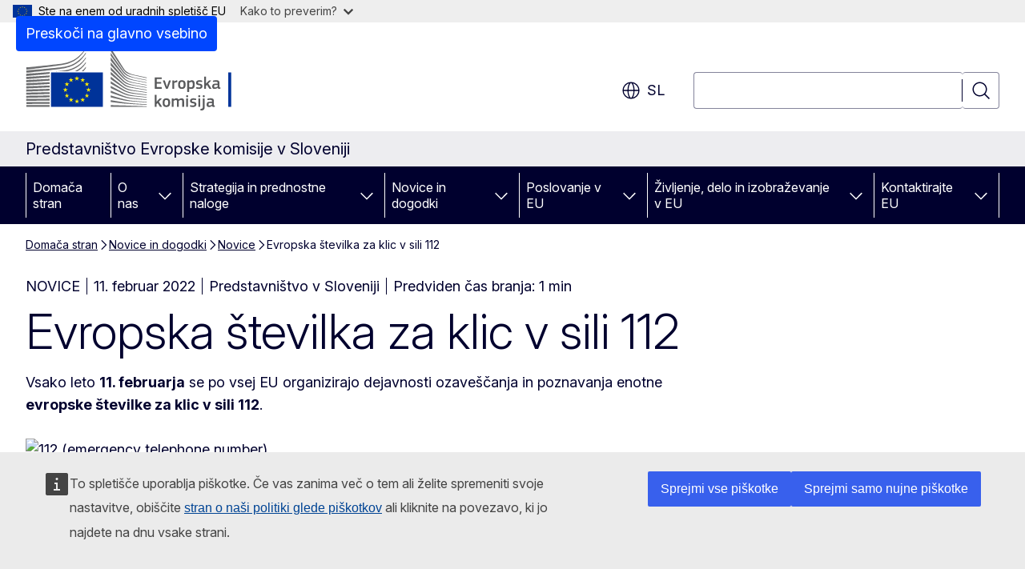

--- FILE ---
content_type: image/svg+xml
request_url: https://slovenia.representation.ec.europa.eu/themes/contrib/oe_theme/dist/ec/images/logo/negative/logo-ec--sl.svg
body_size: 7434
content:
<svg
  width="290"
  height="72"
  viewBox="0 0 290 72"
  fill="none"
  xmlns="http://www.w3.org/2000/svg"
>
<path
    d="M29.0595 64.8961H84.7641L84.759 28.8354L29.0544 28.8405L29.0595 64.8961Z"
    fill="#003399"
  />
<path
    d="M57.4401 33.3809H59.4717L57.8331 34.6449L58.4712 36.6472L56.8429 35.4135L55.2146 36.6472L55.8526 34.6449L54.2039 33.3809H56.2303L56.8429 31.4292L57.4401 33.3809Z"
    fill="#FFED00"
  />
<path
    d="M57.5115 59.1573H59.5431L57.9097 60.3759L58.5426 62.3023L56.9143 61.1141L55.286 62.3023L55.9292 60.3759L54.2753 59.1573H56.3018L56.9143 57.2815L57.5115 59.1573Z"
    fill="#FFED00"
  />
<path
    d="M63.9482 57.4534H65.9849L64.3464 58.6669L64.9844 60.5933L63.351 59.4051L61.7227 60.5933L62.3659 58.6669L60.712 57.4534H62.7385L63.351 55.5725L63.9482 57.4534Z"
    fill="#FFED00"
  />
<path
    d="M63.9482 35.1H65.9849L64.3464 36.3185L64.9844 38.2449L63.351 37.0567L61.7227 38.2449L62.3659 36.3185L60.712 35.1H62.7385L63.351 33.2241L63.9482 35.1Z"
    fill="#FFED00"
  />
<path
    d="M68.7311 39.8377H70.7575L69.1241 41.0512L69.7571 42.9776L68.1288 41.7894L66.5005 42.9776L67.1436 41.0512L65.4898 39.8377H67.5162L68.1288 37.9568L68.7311 39.8377Z"
    fill="#FFED00"
  />
<path
    d="M68.7311 52.7814H70.7575L69.1241 53.9999L69.7571 55.9263L68.1288 54.7381L66.5005 55.9263L67.1436 53.9999L65.4898 52.7814H67.5162L68.1288 50.9055L68.7311 52.7814Z"
    fill="#FFED00"
  />
<path
    d="M70.5176 46.2084H72.5543L70.9158 47.4269L71.5487 49.3533L69.9204 48.1651L68.2921 49.3533L68.9353 47.4269L67.2814 46.2084H69.3079L69.9204 44.3325L70.5176 46.2084Z"
    fill="#FFED00"
  />
<path
    d="M50.8809 35.1202H52.9074L51.274 36.3336L51.9069 38.26L50.2786 37.0718L48.6503 38.26L49.2934 36.3336L47.6447 35.1202H49.6661L50.2786 33.2393L50.8809 35.1202Z"
    fill="#FFED00"
  />
<path
    d="M46.2308 39.8528H48.2674L46.6289 41.0663L47.2619 42.9927L45.6336 41.8045L44.0052 42.9927L44.6484 41.0663L42.9946 39.8528H45.021L45.6336 37.9719L46.2308 39.8528Z"
    fill="#FFED00"
  />
<path
    d="M44.5055 46.2286H46.537L44.9036 47.442L45.5366 49.3685L43.9083 48.1853L42.28 49.3685L42.9231 47.442L41.2744 46.2286H43.2957L43.9083 44.3477L44.5055 46.2286Z"
    fill="#FFED00"
  />
<path
    d="M46.2308 52.7965H48.2674L46.6289 54.015L47.2619 55.9414L45.6336 54.7532L44.0052 55.9414L44.6484 54.015L42.9946 52.7965H45.021L45.6336 50.9207L46.2308 52.7965Z"
    fill="#FFED00"
  />
<path
    d="M50.9473 57.4685H52.9737L51.3403 58.682L51.9733 60.6084L50.3449 59.4202L48.7166 60.6084L49.3598 58.682L47.7111 57.4685H49.7324L50.3449 55.5876L50.9473 57.4685Z"
    fill="#FFED00"
  />
<path
    d="M94.9372 0.00505726C94.9372 0.00505726 106.917 18.9101 109.112 22.3736C111.302 25.8371 113.808 28.5826 122.675 30.4433C131.541 32.304 135.4 33.1837 135.4 33.1837V33.8562C135.4 33.8562 129.765 32.668 122.516 31.0652C115.268 29.4624 112.302 28.9214 109 24.3657C106.249 20.5736 94.9372 3.61517 94.9372 3.61517V0V0.00505726Z"
    fill="white"
  />
<path
    d="M94.9372 21.5949C94.9372 21.5949 105.845 32.9157 109 36.1668C112.348 39.6151 116.631 40.8893 122.573 41.941C128.244 42.9421 135.395 44.1 135.395 44.1V44.7371C135.395 44.7371 128.677 43.6449 122.573 42.6135C116.585 41.5972 112.394 41.0309 108.964 37.9011C105.891 35.1 94.9372 24.9219 94.9372 24.9219V21.5898V21.5949Z"
    fill="white"
  />
<path
    d="M94.9372 26.6967C94.9372 26.6967 105.309 36.2377 109 39.499C112.394 42.4973 115.146 43.4327 122.608 44.7422C130.071 46.0518 135.395 46.8658 135.395 46.8658V47.5383C135.395 47.5383 128.642 46.4411 122.573 45.4804C116.503 44.5248 112.634 44.1456 109 41.2282C104.809 37.8608 94.9372 29.8113 94.9372 29.8113V26.6917V26.6967Z"
    fill="white"
  />
<path
    d="M94.9372 32.1321C94.9372 32.1321 106.785 41.4456 109 43.0737C111.215 44.7018 114.145 46.6029 122.644 47.8214C131.071 49.0298 135.395 49.6265 135.395 49.6265V50.3343C135.395 50.3343 127.754 49.2371 122.644 48.6001C117.535 47.963 113.619 47.69 109.036 44.6664C104.574 41.7237 94.9372 35.004 94.9372 35.004V32.1321Z"
    fill="white"
  />
<path
    d="M94.9372 37.3601C94.9372 37.3601 106.82 45.1972 109.071 46.441C111.322 47.6798 113.967 49.7022 122.644 50.7994C131.322 51.8966 135.395 52.3921 135.395 52.3921V53.0646C135.395 53.0646 128.218 52.286 122.608 51.6843C117.004 51.0826 113.18 50.2685 109 47.9983C104.819 45.7331 94.9372 40.0095 94.9372 40.0095V37.3601Z"
    fill="white"
  />
<path
    d="M94.9372 42.5883C94.9372 42.5883 105.442 48.2512 109 50.0158C112.966 51.9878 116.396 52.9333 122.608 53.6664C128.708 54.3844 135.395 55.0821 135.395 55.0821V55.7192C135.395 55.7192 129.213 55.0619 122.608 54.4451C116.059 53.8282 113.727 53.5451 109 51.467C104.773 49.6063 94.9372 45.0658 94.9372 45.0658V42.5833V42.5883Z"
    fill="white"
  />
<path
    d="M94.9372 47.8872C94.9372 47.8872 103.237 51.4063 109.071 53.7018C114.809 55.9569 119.193 56.149 122.68 56.5383C124.216 56.7102 135.395 57.8479 135.395 57.8479V58.485C135.395 58.485 128.718 57.9541 122.644 57.4232C116.57 56.8923 113.951 56.6647 109.036 55.0518C104.059 53.4136 94.9372 50.2636 94.9372 50.2636V47.8923V47.8872Z"
    fill="white"
  />
<path
    d="M94.9372 53.2922C94.9372 53.2922 103.319 55.8658 109.036 57.3524C114.753 58.8389 120 59.4456 122.644 59.6175C125.288 59.7945 135.4 60.6085 135.4 60.6085V61.2102C135.4 61.2102 129.647 60.8209 122.608 60.3254C116.917 59.9259 112.348 59.5012 109 58.7681C105.294 57.9591 94.9372 55.522 94.9372 55.522V53.2922Z"
    fill="white"
  />
<path
    d="M94.9372 58.6062C94.9372 58.6062 101.792 59.7792 109.036 60.9674C114.467 61.8573 121.822 62.4186 122.608 62.454C123.394 62.4893 135.395 63.3034 135.395 63.3034V63.9405C135.395 63.9405 127.713 63.5461 122.608 63.268C117.29 62.9747 112.001 62.6562 109 62.3478C102.272 61.6551 94.9372 60.7349 94.9372 60.7349V58.6062Z"
    fill="white"
  />
<path
    d="M94.9372 64.1074C94.9372 64.1074 105.748 64.5119 109.036 64.5827C112.323 64.6535 135.395 65.5737 135.395 65.5737V66.1956H94.9372V64.1074Z"
    fill="white"
  />
<path
    d="M122.603 33.3656C112.818 31.2774 110.603 27.733 108.959 25.5387C107.315 23.3392 94.9321 5.41504 94.9321 5.41504V8.71167C95.4222 9.34369 106.019 23.8347 108.995 27.6269C112.348 31.8993 117.601 32.8701 122.603 33.9319C127.6 34.9937 135.395 36.4752 135.395 36.4752V35.9089C135.395 35.9089 125.135 33.9016 122.603 33.3656Z"
    fill="white"
  />
<path
    d="M122.603 36.2022C114.569 34.6449 111.317 32.127 108.959 29.0831C106.601 26.0343 94.9321 10.446 94.9321 10.446V14.2786C95.4222 14.85 106.096 27.7534 108.959 30.9994C112.297 34.7865 116.958 35.7826 122.603 36.809C128.249 37.8354 135.39 39.1803 135.39 39.1803V38.614C135.39 38.614 127.238 37.1022 122.603 36.2073V36.2022Z"
    fill="white"
  />
<path
    d="M122.603 39.1399C114.247 37.5321 112.532 36.2124 108.995 32.3748C106.769 29.963 95.4119 16.6804 94.9321 16.1191V19.6585C94.9321 19.6585 105.544 30.8731 108.959 34.1849C113.436 38.5332 117.637 38.8619 122.603 39.7467C127.57 40.6315 135.39 42.0473 135.39 42.0473V41.4456C135.39 41.4456 125.947 39.7871 122.603 39.145V39.1399Z"
    fill="white"
  />
<path
    d="M0.00510552 27.7788C0.00510552 27.7788 27.6711 24.8563 35.4196 23.7793C47.6702 22.0805 57.6953 20.2703 66.9701 6.18887C66.9701 6.18887 66.9803 5.38999 66.9701 5.03101C61.2889 13.5911 53.4536 19.431 42.6628 21.1248C32.1222 22.7833 0 25.2052 0 25.2052V27.7788H0.00510552Z"
    fill="white"
  />
<path
    d="M0.00511169 24.2849C0.00511169 24.2849 25.6446 21.1046 34.0925 19.9315C47.4559 18.081 56.8531 16.4175 66.9701 1.05681C66.9701 1.05681 66.9752 0.394453 66.9701 0.00512695C60.7733 9.3439 53.1218 15.3759 41.351 17.2265C29.8507 19.0366 0.00511169 21.6759 0.00511169 21.6759V24.29V24.2849Z"
    fill="white"
  />
<path d="M26.1806 64.1326H0.020462V66.1854H26.1806V64.1326Z" fill="white" />
<path
    d="M66.9701 22.5708C66.9701 22.5708 66.9854 21.3624 66.9803 21.1045C65.7501 22.9601 64.132 24.6438 62.2638 26.1253H64.0963C65.1274 25.0736 66.0921 23.8955 66.965 22.5708H66.9701Z"
    fill="white"
  />
<path
    d="M66.9701 17.11C66.9701 17.11 66.9803 16.0381 66.9752 15.7449C64.0095 20.2145 59.5942 23.7842 54.4897 26.1505L57.5014 26.1404C60.9826 24.1331 64.2188 21.2814 66.965 17.11H66.9701Z"
    fill="white"
  />
<path
    d="M66.9701 11.6494C66.9701 11.6494 66.9803 10.714 66.9701 10.3904C61.8095 18.1718 53.7853 23.496 43.9746 25.0381C41.6521 25.4022 37.8697 25.8067 33.4748 26.2162L45.4549 26.1758C53.3617 24.4314 60.7631 21.0589 66.9599 11.6494H66.9701Z"
    fill="white"
  />
<path
    d="M26.1857 60.6743C12.8377 60.7451 0.020462 60.8007 0.020462 60.8007V62.9395C0.020462 62.9395 13.4451 62.8434 26.1857 62.7372V60.6743Z"
    fill="white"
  />
<path
    d="M26.1857 57.0034C12.9295 57.15 0.0153351 57.2613 0.0153351 57.2613V59.4456C0.0153351 59.4456 13.5778 59.2686 26.1857 59.0714V57.0034Z"
    fill="white"
  />
<path
    d="M26.1806 53.3225C13.0214 53.55 0.0153351 53.722 0.0153351 53.722V55.9517C0.0153351 55.9517 13.7207 55.6837 26.1806 55.3905V53.3225Z"
    fill="white"
  />
<path
    d="M26.1857 49.6213C13.1235 49.9398 0.0153351 50.1774 0.0153351 50.1774V52.4477C0.0153351 52.4477 13.879 52.0735 26.1857 51.6842V49.6162V49.6213Z"
    fill="white"
  />
<path
    d="M26.1908 45.9102C13.2256 46.3197 0.0153351 46.6433 0.0153351 46.6433V48.959C0.0153351 48.959 14.0474 48.4736 26.1908 47.9781V45.9152V45.9102Z"
    fill="white"
  />
<path
    d="M26.1857 42.1838C13.3226 42.6995 0.0153351 43.104 0.0153351 43.104V45.4602C0.0153351 45.4602 14.2209 44.8433 26.1857 44.2315V42.1787V42.1838Z"
    fill="white"
  />
<path
    d="M26.1908 38.4321C13.4247 39.0591 0.0102234 39.5597 0.0102234 39.5597V41.9613C0.0102234 41.9613 14.4047 41.1979 26.1908 40.4647V38.4321Z"
    fill="white"
  />
<path
    d="M26.1908 34.6602C13.5216 35.4085 0.0102234 36.0203 0.0102234 36.0203V38.4624C0.0102234 38.4624 14.5987 37.5321 26.1908 36.6725V34.6602Z"
    fill="white"
  />
<path
    d="M26.1908 30.8679C13.6084 31.7477 0.0102234 32.4859 0.0102234 32.4859V34.9735C0.0102234 34.9735 14.7926 33.8511 26.1908 32.8601V30.873V30.8679Z"
    fill="white"
  />
<path
    d="M26.1908 27.0405C13.685 28.0669 0.00511169 28.9416 0.00511169 28.9416V31.4697C0.00511169 31.4697 14.9866 30.1248 26.1908 28.9922V27.0405Z"
    fill="white"
  />
<path
    d="M86.0759 66.1906V27.5461H27.7528V66.1906H86.0759ZM84.759 28.8355V64.8962H29.0544V28.8405H84.759V28.8355Z"
    fill="white"
  />
<path d="M230.521 66.1969V27.3577H227.205V66.1969H230.521Z" fill="white" />
<path
    d="M144.394 33.4107C144.394 33.1615 144.511 33.0242 144.781 33.0242H151.891C152.125 33.0242 152.258 33.1615 152.258 33.3904V34.5908C152.258 34.8247 152.161 34.9366 151.871 34.9366H146.596V38.2631H151.271C151.52 38.2631 151.657 38.3801 151.657 38.609V39.8093C151.657 40.0433 151.561 40.1552 151.271 40.1552H146.596V43.9598H152.008C152.242 43.9598 152.354 44.0768 152.354 44.326V45.506C152.354 45.7553 152.258 45.8519 151.988 45.8519H144.781C144.511 45.8519 144.394 45.7349 144.394 45.506V33.4107Z"
    fill="white"
  />
<path
    d="M158.117 43.4763C158.138 43.3237 158.85 41.1773 158.85 41.1773L160.396 36.6911C160.472 36.4775 160.549 36.3809 160.839 36.3809H162.308C162.598 36.3809 162.639 36.5182 162.542 36.7471L159.257 45.4447C159.16 45.7346 159.023 45.8516 158.718 45.8516H157.426C157.08 45.8516 156.983 45.7346 156.886 45.4651L153.601 36.7674C153.524 36.5538 153.56 36.3809 153.814 36.3809H155.34C155.61 36.3809 155.706 36.4368 155.803 36.7267L157.349 41.2485C157.349 41.2485 158.005 43.2983 158.066 43.4712H158.117V43.4763Z"
    fill="white"
  />
<path
    d="M166.388 45.4853C166.388 45.7192 166.291 45.8515 166.021 45.8515H164.628C164.358 45.8515 164.262 45.7345 164.262 45.4853V36.7673C164.262 36.5181 164.358 36.3807 164.628 36.3807H166.001C166.291 36.3807 166.388 36.5333 166.388 36.7673V37.6167L166.428 37.6574C167.008 37.1182 168.382 36.457 169.287 36.2841C169.536 36.2281 169.714 36.2841 169.75 36.6147L169.887 37.9117C169.907 38.1813 169.928 38.2983 169.521 38.3746C168.437 38.5882 167.064 38.9748 166.388 39.2647V45.4853Z"
    fill="white"
  />
<path
    d="M174.892 46.0095C171.006 46.0095 170.757 43.1713 170.757 40.9639C170.757 39.148 171.164 36.1929 174.892 36.1929C178.641 36.1929 179.164 38.6852 179.164 40.9639C179.164 43.1662 178.89 46.0095 174.892 46.0095ZM174.912 38.0494C173.269 38.0494 172.903 39.0921 172.903 41.1012C172.903 43.151 173.269 44.153 174.892 44.153C176.652 44.153 176.998 43.1662 176.998 41.1012C176.998 39.0514 176.672 38.0494 174.912 38.0494Z"
    fill="white"
  />
<path
    d="M185.563 46.0297C184.927 46.0297 184.037 45.9127 183.147 45.6024L183.127 45.6228V49.0255C183.127 49.2392 183.071 49.4121 182.76 49.4121H181.387C181.077 49.4121 181.021 49.2748 181.021 49.0255V36.7726C181.021 36.5233 181.117 36.386 181.387 36.386H182.76C183.03 36.386 183.106 36.5386 183.106 36.7726V37.3524L183.162 37.3931C183.859 36.9099 185.095 36.2334 186.214 36.2334C188.747 36.2334 189.403 38.1459 189.403 41.0654C189.408 44.2139 188.615 46.0297 185.563 46.0297ZM185.716 38.1611C184.922 38.1611 183.706 38.7206 183.127 39.0309V43.8629C183.996 44.1121 184.693 44.1935 185.349 44.1935C186.743 44.1935 187.226 43.4763 187.226 41.0451C187.221 38.5884 186.738 38.1611 185.716 38.1611Z"
    fill="white"
  />
<path
    d="M194.296 46.0095C193.33 46.0095 192.033 45.8722 191.301 45.5822C190.914 45.4297 190.838 45.2516 190.894 44.9465L191.031 44.3107C191.087 44.0004 191.224 43.98 191.535 44.0207C192.384 44.1581 193.62 44.2547 194.281 44.2547C195.517 44.2547 196.021 43.9241 196.021 43.151C196.021 42.2609 195.69 42.0676 194.474 41.8947C192.582 41.6251 190.919 41.2182 190.919 39.1124C190.919 37.2 192.389 36.1929 194.551 36.1929C195.344 36.1929 196.677 36.3099 197.491 36.6201C197.821 36.7575 197.954 36.91 197.898 37.2L197.745 37.8968C197.689 38.1664 197.572 38.2071 197.221 38.1664C196.392 38.0697 195.309 37.9527 194.591 37.9527C193.355 37.9527 193.066 38.2986 193.066 39.0361C193.066 39.7889 193.528 39.8855 194.708 40.0788C196.545 40.3484 198.208 40.7146 198.208 43.0187C198.203 45.2771 196.29 46.0095 194.296 46.0095Z"
    fill="white"
  />
<path
    d="M202.2 39.8805L203.691 38.3139L205.293 36.6914C205.486 36.4981 205.623 36.3608 205.99 36.3608H207.536C207.902 36.3608 207.963 36.5744 207.75 36.8033L204.657 39.9517L208.136 45.3992C208.273 45.6332 208.156 45.8417 207.887 45.8417H206.397C205.99 45.8417 205.857 45.7044 205.72 45.4755L203.248 41.5132L202.144 42.6322V45.4704C202.144 45.684 202.068 45.8366 201.778 45.8366H200.405C200.135 45.8366 200.039 45.7196 200.039 45.4704V32.5816C200.039 32.3324 200.135 32.1951 200.405 32.1951H201.778C202.068 32.1951 202.144 32.3477 202.144 32.5816V39.85L202.2 39.8805Z"
    fill="white"
  />
<path
    d="M215.308 44.7531C214.342 45.4855 213.045 46.0094 211.753 46.0094C209.703 46.0094 209.103 44.8904 209.103 43.2679C209.082 41.0045 210.303 40.0381 212.734 40.0381H215.206V39.5345C215.206 38.3748 214.779 37.9679 213.197 37.9679C212.562 37.9679 211.341 38.0646 210.568 38.1409C210.181 38.1968 210.084 38.1815 210.029 37.9069L209.856 37.1897C209.815 36.9405 209.876 36.7828 210.298 36.6099C211.127 36.32 212.658 36.1826 213.564 36.1826C216.905 36.1826 217.312 37.5559 217.312 39.7176V43.4459C217.312 44.2394 217.409 44.2597 218.009 44.336C218.299 44.3564 218.375 44.4123 218.375 44.6259V45.4398C218.375 45.6534 218.238 45.7856 217.912 45.8467C217.602 45.9026 217.292 45.9433 217.002 45.9433C216.091 45.9433 215.532 45.6737 215.339 44.7633L215.308 44.7531ZM215.191 41.5436H212.831C211.865 41.5436 211.244 41.8895 211.244 43.1662C211.244 44.0156 211.534 44.2852 212.445 44.2852C213.274 44.2852 214.454 43.8019 215.191 43.3747V41.5436Z"
    fill="white"
  />
<path
    d="M146.571 60.2255L148.062 58.6589L149.664 57.0364C149.857 56.8431 149.994 56.7057 150.361 56.7057H151.907C152.273 56.7057 152.334 56.9194 152.121 57.1483L149.028 60.2967L152.507 65.7442C152.644 65.9781 152.527 66.1867 152.258 66.1867H150.773C150.366 66.1867 150.234 66.0493 150.096 65.8205L147.624 61.8582L146.52 62.9772V65.8154C146.52 66.029 146.444 66.1816 146.154 66.1816H144.781C144.511 66.1816 144.415 66.0646 144.415 65.8154V52.9266C144.415 52.6774 144.511 52.54 144.781 52.54H146.154C146.444 52.54 146.52 52.6926 146.52 52.9266V60.195L146.571 60.2255Z"
    fill="white"
  />
<path
    d="M157.456 66.355C153.57 66.355 153.321 63.5168 153.321 61.3093C153.321 59.4935 153.728 56.5383 157.456 56.5383C161.205 56.5383 161.729 59.0306 161.729 61.3093C161.723 63.5117 161.454 66.355 157.456 66.355ZM157.476 58.3948C155.834 58.3948 155.467 59.4375 155.467 61.4466C155.467 63.4964 155.834 64.4985 157.456 64.4985C159.216 64.4985 159.562 63.5117 159.562 61.4466C159.562 59.3969 159.231 58.3948 157.476 58.3948Z"
    fill="white"
  />
<path
    d="M177.11 66.1969H175.716C175.446 66.1969 175.35 66.0799 175.35 65.8307V60.3425C175.35 58.9133 175.004 58.5064 174.038 58.5064C173.32 58.5064 172.161 59.0659 171.566 59.3761C171.566 59.5694 171.586 59.9153 171.586 60.3629V65.8307C171.586 66.0647 171.51 66.1969 171.22 66.1969H169.811C169.562 66.1969 169.48 66.0799 169.48 65.8307V60.2459C169.48 59.0659 169.17 58.5064 168.203 58.5064C167.527 58.5064 166.444 58.9896 165.711 59.3761V65.8307C165.711 66.0647 165.615 66.1969 165.345 66.1969H163.951C163.702 66.1969 163.605 66.0799 163.605 65.8307V57.1127C163.605 56.8635 163.702 56.7262 163.951 56.7262H165.325C165.615 56.7262 165.711 56.8788 165.711 57.1127V57.6722L165.732 57.6926C166.484 57.1687 167.547 56.5888 168.61 56.5532C169.729 56.5532 170.66 56.7872 171.26 57.9062C172.227 57.189 173.422 56.5532 174.663 56.5532C177.216 56.5532 177.466 58.2165 177.466 60.1493V65.8307C177.461 66.0647 177.379 66.1969 177.11 66.1969Z"
    fill="white"
  />
<path
    d="M180.899 55.3377C179.892 55.3377 179.76 54.7782 179.76 54.2187C179.76 53.5982 179.973 53.115 180.899 53.115C181.845 53.115 182.038 53.5575 182.038 54.2187C182.038 54.8189 181.865 55.3377 180.899 55.3377ZM181.926 65.8308C181.926 66.0445 181.85 66.197 181.581 66.197H180.207C179.938 66.197 179.821 66.0801 179.821 65.8308V57.0976C179.821 56.828 179.938 56.7314 180.207 56.7314H181.581C181.85 56.7314 181.926 56.884 181.926 57.0976V65.8308Z"
    fill="white"
  />
<path
    d="M187.491 66.355C186.524 66.355 185.227 66.2176 184.495 65.9277C184.108 65.7751 184.032 65.5971 184.088 65.2919L184.225 64.6561C184.281 64.3459 184.419 64.3255 184.729 64.3662C185.578 64.5035 186.814 64.6002 187.476 64.6002C188.711 64.6002 189.215 64.2696 189.215 63.4964C189.215 62.6063 188.884 62.4131 187.669 62.2401C185.777 61.9705 184.113 61.5636 184.113 59.4579C184.113 57.5454 185.583 56.5383 187.745 56.5383C188.539 56.5383 189.871 56.6553 190.685 56.9656C191.016 57.1029 191.148 57.2555 191.092 57.5454L190.939 58.2423C190.883 58.5118 190.766 58.5525 190.415 58.5118C189.586 58.4152 188.503 58.2982 187.786 58.2982C186.55 58.2982 186.26 58.6441 186.26 59.3816C186.26 60.1344 186.723 60.231 187.903 60.4243C189.739 60.6939 191.402 61.0601 191.402 63.3642C191.392 65.6225 189.48 66.355 187.491 66.355Z"
    fill="white"
  />
<path
    d="M194.546 55.3377C193.538 55.3377 193.406 54.7782 193.406 54.2187C193.406 53.5982 193.62 53.115 194.546 53.115C195.492 53.115 195.685 53.5575 195.685 54.2187C195.685 54.8189 195.512 55.3377 194.546 55.3377ZM195.568 65.8308C195.568 66.0445 195.492 66.197 195.222 66.197H193.849C193.579 66.197 193.462 66.0801 193.462 65.8308V57.0976C193.462 56.828 193.579 56.7314 193.849 56.7314H195.222C195.492 56.7314 195.568 56.884 195.568 57.0976V65.8308Z"
    fill="white"
  />
<path
    d="M200.634 66.4107C200.634 68.9233 199.571 70.3322 196.326 70.2152C196.188 70.2152 195.919 70.139 195.898 69.8287L195.822 68.9182C195.781 68.608 195.863 68.552 196.132 68.491C197.948 68.1248 198.508 67.9518 198.508 66.4412V57.0874C198.508 56.8178 198.625 56.7212 198.894 56.7212H200.247C200.537 56.7212 200.634 56.8738 200.634 57.0874V66.4107ZM199.571 55.3377C198.564 55.3377 198.431 54.7782 198.431 54.2187C198.431 53.5982 198.665 53.115 199.571 53.115C200.517 53.115 200.71 53.5575 200.71 54.2187C200.71 54.8189 200.537 55.3377 199.571 55.3377Z"
    fill="white"
  />
<path
    d="M209.021 65.0988C208.055 65.8312 206.758 66.3551 205.466 66.3551C203.416 66.3551 202.816 65.2361 202.816 63.6136C202.796 61.3502 204.016 60.3838 206.448 60.3838H208.92V59.8802C208.92 58.7205 208.492 58.3136 206.911 58.3136C206.275 58.3136 205.054 58.4103 204.281 58.4866C203.894 58.5425 203.798 58.5273 203.742 58.2526L203.569 57.5354C203.528 57.2862 203.589 57.1285 204.011 56.9556C204.84 56.6656 206.371 56.5283 207.277 56.5283C210.619 56.5283 211.025 57.9016 211.025 60.0633V63.7916C211.025 64.5851 211.122 64.6054 211.722 64.6817C212.012 64.7021 212.088 64.758 212.088 64.9716V65.7855C212.088 65.9991 211.951 66.1313 211.626 66.1924C211.315 66.2483 211.005 66.289 210.715 66.289C209.805 66.289 209.245 66.0194 209.052 65.109L209.021 65.0988ZM208.904 61.8893H206.544C205.578 61.8893 204.957 62.2352 204.957 63.5119C204.957 64.3613 205.247 64.6309 206.158 64.6309C206.987 64.6309 208.167 64.1477 208.904 63.7204V61.8893Z"
    fill="white"
  />
</svg>
